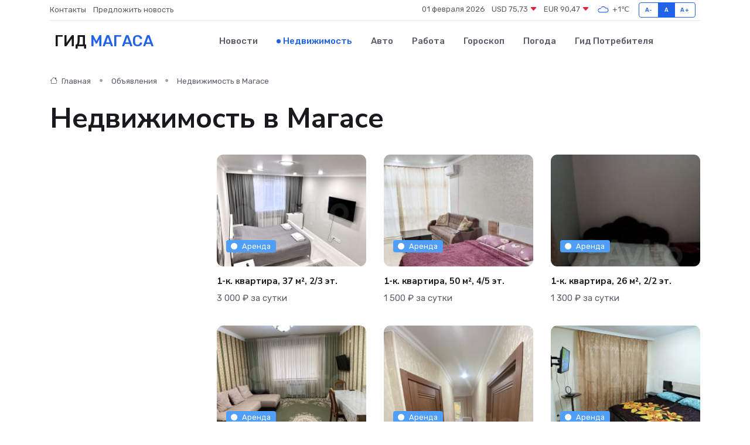

--- FILE ---
content_type: text/html; charset=UTF-8
request_url: https://magas-gid.ru/realty
body_size: 8297
content:
<!DOCTYPE html>
<html lang="ru">
<head>
	<meta charset="utf-8">
	<meta name="csrf-token" content="wHwOLA5aFKhPvIy2IqesFmwFW9an203SYuTTvplE">
    <meta http-equiv="X-UA-Compatible" content="IE=edge">
    <meta name="viewport" content="width=device-width, initial-scale=1">
    <title>Недвижимость - купить квартиры, комнаты, землю - цены на коммерческую недвижимость, дома и дачи в Магасе на magas-gid.ru</title>
    <meta name="description" property="description" content="Объявления о продаже, покупке и аренде недвижимости - купить квартиры, комнаты, землю. Цены на коммерческую недвижимость, дома и дачи в Магасе на magas-gid.ru">
    
    <meta property="fb:pages" content="105958871990207" />
    <link rel="shortcut icon" type="image/x-icon" href="https://magas-gid.ru/favicon.svg">
    <link rel="canonical" href="https://magas-gid.ru/realty">
    <link rel="preconnect" href="https://fonts.gstatic.com">
    <link rel="dns-prefetch" href="https://fonts.googleapis.com">
    <link rel="dns-prefetch" href="https://pagead2.googlesyndication.com">
    <link rel="dns-prefetch" href="https://res.cloudinary.com">
    <link href="https://fonts.googleapis.com/css2?family=Nunito+Sans:wght@400;700&family=Rubik:wght@400;500;700&display=swap" rel="stylesheet">
    <link rel="stylesheet" type="text/css" href="https://magas-gid.ru/assets/font-awesome/css/all.min.css">
    <link rel="stylesheet" type="text/css" href="https://magas-gid.ru/assets/bootstrap-icons/bootstrap-icons.css">
    <link rel="stylesheet" type="text/css" href="https://magas-gid.ru/assets/tiny-slider/tiny-slider.css">
    <link rel="stylesheet" type="text/css" href="https://magas-gid.ru/assets/glightbox/css/glightbox.min.css">
    <link rel="stylesheet" type="text/css" href="https://magas-gid.ru/assets/plyr/plyr.css">
    <link id="style-switch" rel="stylesheet" type="text/css" href="https://magas-gid.ru/assets/css/style.css">
    <link rel="stylesheet" type="text/css" href="https://magas-gid.ru/assets/css/style2.css">

    <meta name="twitter:card" content="summary">
    <meta name="twitter:site" content="@mysite">
    <meta name="twitter:title" content="Недвижимость - купить квартиры, комнаты, землю - цены на коммерческую недвижимость, дома и дачи в Магасе на magas-gid.ru">
    <meta name="twitter:description" content="Объявления о продаже, покупке и аренде недвижимости - купить квартиры, комнаты, землю. Цены на коммерческую недвижимость, дома и дачи в Магасе на magas-gid.ru">
    <meta name="twitter:creator" content="@mysite">
    <meta name="twitter:image:src" content="https://magas-gid.ru/images/logo.gif">
    <meta name="twitter:domain" content="magas-gid.ru">
    <meta name="twitter:card" content="summary_large_image" /><meta name="twitter:image" content="https://magas-gid.ru/images/logo.gif">

    <meta property="og:url" content="http://magas-gid.ru/realty">
    <meta property="og:title" content="Недвижимость - купить квартиры, комнаты, землю - цены на коммерческую недвижимость, дома и дачи в Магасе на magas-gid.ru">
    <meta property="og:description" content="Объявления о продаже, покупке и аренде недвижимости - купить квартиры, комнаты, землю. Цены на коммерческую недвижимость, дома и дачи в Магасе на magas-gid.ru">
    <meta property="og:type" content="website">
    <meta property="og:image" content="https://magas-gid.ru/images/logo.gif">
    <meta property="og:locale" content="ru_RU">
    <meta property="og:site_name" content="Гид Магаса">
    

    <link rel="image_src" href="https://magas-gid.ru/images/logo.gif" />

    <link rel="alternate" type="application/rss+xml" href="https://magas-gid.ru/feed" title="Магас: гид, новости, афиша">
        <script async src="https://pagead2.googlesyndication.com/pagead/js/adsbygoogle.js"></script>
    <script>
        (adsbygoogle = window.adsbygoogle || []).push({
            google_ad_client: "ca-pub-0899253526956684",
            enable_page_level_ads: true
        });
    </script>
        
    
    
    
    <script>if (window.top !== window.self) window.top.location.replace(window.self.location.href);</script>
    <script>if(self != top) { top.location=document.location;}</script>

<!-- Google tag (gtag.js) -->
<script async src="https://www.googletagmanager.com/gtag/js?id=G-71VQP5FD0J"></script>
<script>
  window.dataLayer = window.dataLayer || [];
  function gtag(){dataLayer.push(arguments);}
  gtag('js', new Date());

  gtag('config', 'G-71VQP5FD0J');
</script>
</head>
<body>
<script type="text/javascript" > (function(m,e,t,r,i,k,a){m[i]=m[i]||function(){(m[i].a=m[i].a||[]).push(arguments)}; m[i].l=1*new Date();k=e.createElement(t),a=e.getElementsByTagName(t)[0],k.async=1,k.src=r,a.parentNode.insertBefore(k,a)}) (window, document, "script", "https://mc.yandex.ru/metrika/tag.js", "ym"); ym(56343460, "init", {}); ym(86840228, "init", { clickmap:true, trackLinks:true, accurateTrackBounce:true, webvisor:true });</script> <noscript><div><img src="https://mc.yandex.ru/watch/56343460" style="position:absolute; left:-9999px;" alt="" /><img src="https://mc.yandex.ru/watch/86840228" style="position:absolute; left:-9999px;" alt="" /></div></noscript>
<script type="text/javascript">
    new Image().src = "//counter.yadro.ru/hit?r"+escape(document.referrer)+((typeof(screen)=="undefined")?"":";s"+screen.width+"*"+screen.height+"*"+(screen.colorDepth?screen.colorDepth:screen.pixelDepth))+";u"+escape(document.URL)+";h"+escape(document.title.substring(0,150))+";"+Math.random();
</script>
<!-- Rating@Mail.ru counter -->
<script type="text/javascript">
var _tmr = window._tmr || (window._tmr = []);
_tmr.push({id: "3138453", type: "pageView", start: (new Date()).getTime()});
(function (d, w, id) {
  if (d.getElementById(id)) return;
  var ts = d.createElement("script"); ts.type = "text/javascript"; ts.async = true; ts.id = id;
  ts.src = "https://top-fwz1.mail.ru/js/code.js";
  var f = function () {var s = d.getElementsByTagName("script")[0]; s.parentNode.insertBefore(ts, s);};
  if (w.opera == "[object Opera]") { d.addEventListener("DOMContentLoaded", f, false); } else { f(); }
})(document, window, "topmailru-code");
</script><noscript><div>
<img src="https://top-fwz1.mail.ru/counter?id=3138453;js=na" style="border:0;position:absolute;left:-9999px;" alt="Top.Mail.Ru" />
</div></noscript>
<!-- //Rating@Mail.ru counter -->

<header class="navbar-light navbar-sticky header-static">
    <div class="navbar-top d-none d-lg-block small">
        <div class="container">
            <div class="d-md-flex justify-content-between align-items-center my-1">
                <!-- Top bar left -->
                <ul class="nav">
                    <li class="nav-item">
                        <a class="nav-link ps-0" href="https://magas-gid.ru/contacts">Контакты</a>
                    </li>
                    <li class="nav-item">
                        <a class="nav-link ps-0" href="https://magas-gid.ru/sendnews">Предложить новость</a>
                    </li>
                    
                </ul>
                <!-- Top bar right -->
                <div class="d-flex align-items-center">
                    
                    <ul class="list-inline mb-0 text-center text-sm-end me-3">
						<li class="list-inline-item">
							<span>01 февраля 2026</span>
						</li>
                        <li class="list-inline-item">
                            <a class="nav-link px-0" href="https://magas-gid.ru/currency">
                                <span>USD 75,73 <i class="bi bi-caret-down-fill text-danger"></i></span>
                            </a>
						</li>
                        <li class="list-inline-item">
                            <a class="nav-link px-0" href="https://magas-gid.ru/currency">
                                <span>EUR 90,47 <i class="bi bi-caret-down-fill text-danger"></i></span>
                            </a>
						</li>
						<li class="list-inline-item">
                            <a class="nav-link px-0" href="https://magas-gid.ru/pogoda">
                                <svg xmlns="http://www.w3.org/2000/svg" width="25" height="25" viewBox="0 0 30 30"><path fill="#315EFB" fill-rule="evenodd" d="M25.036 13.066a4.948 4.948 0 0 1 0 5.868A4.99 4.99 0 0 1 20.99 21H8.507a4.49 4.49 0 0 1-3.64-1.86 4.458 4.458 0 0 1 0-5.281A4.491 4.491 0 0 1 8.506 12c.686 0 1.37.159 1.996.473a.5.5 0 0 1 .16.766l-.33.399a.502.502 0 0 1-.598.132 2.976 2.976 0 0 0-3.346.608 3.007 3.007 0 0 0 .334 4.532c.527.396 1.177.59 1.836.59H20.94a3.54 3.54 0 0 0 2.163-.711 3.497 3.497 0 0 0 1.358-3.206 3.45 3.45 0 0 0-.706-1.727A3.486 3.486 0 0 0 20.99 12.5c-.07 0-.138.016-.208.02-.328.02-.645.085-.947.192a.496.496 0 0 1-.63-.287 4.637 4.637 0 0 0-.445-.874 4.495 4.495 0 0 0-.584-.733A4.461 4.461 0 0 0 14.998 9.5a4.46 4.46 0 0 0-3.177 1.318 2.326 2.326 0 0 0-.135.147.5.5 0 0 1-.592.131 5.78 5.78 0 0 0-.453-.19.5.5 0 0 1-.21-.79A5.97 5.97 0 0 1 14.998 8a5.97 5.97 0 0 1 4.237 1.757c.398.399.704.85.966 1.319.262-.042.525-.076.79-.076a4.99 4.99 0 0 1 4.045 2.066zM0 0v30V0zm30 0v30V0z"></path></svg>
                                <span>+1&#8451;</span>
                            </a>
						</li>
					</ul>

                    <!-- Font size accessibility START -->
                    <div class="btn-group me-2" role="group" aria-label="font size changer">
                        <input type="radio" class="btn-check" name="fntradio" id="font-sm">
                        <label class="btn btn-xs btn-outline-primary mb-0" for="font-sm">A-</label>

                        <input type="radio" class="btn-check" name="fntradio" id="font-default" checked>
                        <label class="btn btn-xs btn-outline-primary mb-0" for="font-default">A</label>

                        <input type="radio" class="btn-check" name="fntradio" id="font-lg">
                        <label class="btn btn-xs btn-outline-primary mb-0" for="font-lg">A+</label>
                    </div>

                    
                </div>
            </div>
            <!-- Divider -->
            <div class="border-bottom border-2 border-primary opacity-1"></div>
        </div>
    </div>

    <!-- Logo Nav START -->
    <nav class="navbar navbar-expand-lg">
        <div class="container">
            <!-- Logo START -->
            <a class="navbar-brand" href="https://magas-gid.ru" style="text-align: end;">
                
                			<span class="ms-2 fs-3 text-uppercase fw-normal">Гид <span style="color: #2163e8;">Магаса</span></span>
                            </a>
            <!-- Logo END -->

            <!-- Responsive navbar toggler -->
            <button class="navbar-toggler ms-auto" type="button" data-bs-toggle="collapse"
                data-bs-target="#navbarCollapse" aria-controls="navbarCollapse" aria-expanded="false"
                aria-label="Toggle navigation">
                <span class="text-body h6 d-none d-sm-inline-block">Menu</span>
                <span class="navbar-toggler-icon"></span>
            </button>

            <!-- Main navbar START -->
            <div class="collapse navbar-collapse" id="navbarCollapse">
                <ul class="navbar-nav navbar-nav-scroll mx-auto">
                                        <li class="nav-item"> <a class="nav-link" href="https://magas-gid.ru/news">Новости</a></li>
                                        <li class="nav-item"> <a class="nav-link active" href="https://magas-gid.ru/realty">Недвижимость</a></li>
                                        <li class="nav-item"> <a class="nav-link" href="https://magas-gid.ru/auto">Авто</a></li>
                                        <li class="nav-item"> <a class="nav-link" href="https://magas-gid.ru/job">Работа</a></li>
                                        <li class="nav-item"> <a class="nav-link" href="https://magas-gid.ru/horoscope">Гороскоп</a></li>
                                        <li class="nav-item"> <a class="nav-link" href="https://magas-gid.ru/pogoda">Погода</a></li>
                                        <li class="nav-item"> <a class="nav-link" href="https://magas-gid.ru/poleznoe">Гид потребителя</a></li>
                                    </ul>
            </div>
            <!-- Main navbar END -->

            
        </div>
    </nav>
    <!-- Logo Nav END -->
</header>
<main>
    <section class="pt-3 pb-0">
		<div class="container">
			<div class="row">
				<div class="col-lg-9">
					<!-- Categorie Detail START -->
					<div class="mb-4">
						<nav aria-label="breadcrumb">
							<ol class="breadcrumb breadcrumb-dots">
								<li class="breadcrumb-item"><a href="https://magas-gid.ru"><i class="bi bi-house me-1"></i>
										Главная</a>
								</li>
                                <li class="breadcrumb-item"> Объявления</li>
								<li class="breadcrumb-item"> Недвижимость в Магасе</li>
							</ol>
						</nav>
                        <h1 class="display-5"> Недвижимость в Магасе</h1>
					</div>
				</div>
			</div>
        </div>
    </section>
    <section class="pt-0">
        <div class="container" data-sticky-container>
            <div class="row">
                <!-- Left sidebar START -->
                <div class="col-lg-3 mt-5 mt-lg-0">
                                    </div>
                <!-- Left sidebar END -->
                <!-- Main Post START -->
                <div class="col-lg-9">
                    <div class="row gy-4">
                                                <div class="col-sm-4" itemscope itemtype="http://schema.org/Product">
                            <meta itemprop="description" content="Только под сдачу туристам.

Самый центр города
- Новый ремонт
- Рядом главная улица Проспект Мира, центральная площадь, рестораны, кафе, парки, набережная, недалеко центральный рынок, вокзал,
- Тихий закрытый двор
- Быстрый интернет WiFi 6 на 400 Мб/">
                            <meta itemprop="name" content="1-к. квартира, 37 м², 2/3 эт.">
                            <div class="card">
                                <!-- Card img -->
                                <div class="position-relative">
                                    <a href="https://magas-gid.ru/realty/1-k-kvartira-37-m-2-3-et_342633.htm" class="btn-link text-reset fw-bold">
                                                                                                                        <img class="card-img" itemprop="image" src="https://res.cloudinary.com/df3qxjkkr/image/upload/c_thumb,w_280,h_210,g_face/ffv6beh1w5h96y16c1ty" alt="Card image">
                                                                                <div class="card-img-overlay d-flex align-items-start flex-column p-3">
                                            <!-- Card overlay bottom -->
                                            <div class="w-100 mt-auto">
                                                <!-- Card category -->
                                                <span class="badge bg-info mb-2"><i class="fas fa-circle me-2 small fw-bold"></i>Аренда</span>
                                            </div>
                                        </div>
                                    </a>
                                </div>
                                <div class="card-body px-0 pt-3" itemprop="offers" itemscope itemtype="http://schema.org/Offer">
                                    <h4 class="card-title h6"><a href="https://magas-gid.ru/realty/1-k-kvartira-37-m-2-3-et_342633.htm" class="btn-link text-reset fw-bold">1-к. квартира, 37 м², 2/3 эт.</a></h4>
                                    
                                    <!-- Card info -->
                                    <meta itemprop="availability" content="https://schema.org/LimitedAvailability" />
                                    <meta itemprop="priceCurrency" content="RUB" />
                                    <ul class="nav nav-divider align-items-center d-sm-inline-block">
                                        
                                        <li class="nav-item" itemprop="price" content="3000">3 000 ₽ за сутки</li>
                                    </ul>
                                </div>
                            </div>
                        </div>
                                                <div class="col-sm-4" itemscope itemtype="http://schema.org/Product">
                            <meta itemprop="description" content="- Очень чистая, уютная квартира, новостройка, 
- Есть всё для комфортного проживания. Индивидуальное отопление, теплые полы, кровать и два дивана. Вся техника, кондиционер, интернет, всегда чистое белье, одноразовые тапочки и средства гигиены. 
- Зак">
                            <meta itemprop="name" content="1-к. квартира, 50 м², 4/5 эт.">
                            <div class="card">
                                <!-- Card img -->
                                <div class="position-relative">
                                    <a href="https://magas-gid.ru/realty/1-k-kvartira-50-m-4-5-et_342632.htm" class="btn-link text-reset fw-bold">
                                                                                                                        <img class="card-img" itemprop="image" src="https://res.cloudinary.com/df3qxjkkr/image/upload/c_thumb,w_280,h_210,g_face/mnl9xlwy11vtzjzyvxle" alt="Card image">
                                                                                <div class="card-img-overlay d-flex align-items-start flex-column p-3">
                                            <!-- Card overlay bottom -->
                                            <div class="w-100 mt-auto">
                                                <!-- Card category -->
                                                <span class="badge bg-info mb-2"><i class="fas fa-circle me-2 small fw-bold"></i>Аренда</span>
                                            </div>
                                        </div>
                                    </a>
                                </div>
                                <div class="card-body px-0 pt-3" itemprop="offers" itemscope itemtype="http://schema.org/Offer">
                                    <h4 class="card-title h6"><a href="https://magas-gid.ru/realty/1-k-kvartira-50-m-4-5-et_342632.htm" class="btn-link text-reset fw-bold">1-к. квартира, 50 м², 4/5 эт.</a></h4>
                                    
                                    <!-- Card info -->
                                    <meta itemprop="availability" content="https://schema.org/LimitedAvailability" />
                                    <meta itemprop="priceCurrency" content="RUB" />
                                    <ul class="nav nav-divider align-items-center d-sm-inline-block">
                                        
                                        <li class="nav-item" itemprop="price" content="1500">1 500 ₽ за сутки</li>
                                    </ul>
                                </div>
                            </div>
                        </div>
                                                <div class="col-sm-4" itemscope itemtype="http://schema.org/Product">
                            <meta itemprop="description" content="Сдается квартира 1 комната 26 кв м  со всеми удобствами для комфортного прибывания . Имеется в аппартоментах двухспальная удобная кровать кровать двухмесный раздвижной диван сан узел  душевая кабина туалет раковина душевая кабина телевизор элекраплит">
                            <meta itemprop="name" content="1-к. квартира, 26 м², 2/2 эт.">
                            <div class="card">
                                <!-- Card img -->
                                <div class="position-relative">
                                    <a href="https://magas-gid.ru/realty/1-k-kvartira-26-m-2-2-et_342625.htm" class="btn-link text-reset fw-bold">
                                                                                                                        <img class="card-img" itemprop="image" src="https://res.cloudinary.com/df3qxjkkr/image/upload/c_thumb,w_280,h_210,g_face/qeccupnlvti7clhaxjyk" alt="Card image">
                                                                                <div class="card-img-overlay d-flex align-items-start flex-column p-3">
                                            <!-- Card overlay bottom -->
                                            <div class="w-100 mt-auto">
                                                <!-- Card category -->
                                                <span class="badge bg-info mb-2"><i class="fas fa-circle me-2 small fw-bold"></i>Аренда</span>
                                            </div>
                                        </div>
                                    </a>
                                </div>
                                <div class="card-body px-0 pt-3" itemprop="offers" itemscope itemtype="http://schema.org/Offer">
                                    <h4 class="card-title h6"><a href="https://magas-gid.ru/realty/1-k-kvartira-26-m-2-2-et_342625.htm" class="btn-link text-reset fw-bold">1-к. квартира, 26 м², 2/2 эт.</a></h4>
                                    
                                    <!-- Card info -->
                                    <meta itemprop="availability" content="https://schema.org/LimitedAvailability" />
                                    <meta itemprop="priceCurrency" content="RUB" />
                                    <ul class="nav nav-divider align-items-center d-sm-inline-block">
                                        
                                        <li class="nav-item" itemprop="price" content="1300">1 300 ₽ за сутки</li>
                                    </ul>
                                </div>
                            </div>
                        </div>
                                                <div class="col-sm-4" itemscope itemtype="http://schema.org/Product">
                            <meta itemprop="description" content="Сдаю квартиру в центре Магаса - посуточно. Рядом в шаговой доступности магазины, кафе, все основные достопримечательности. Заселение после 13-00, выселение в 12-00. отвечаю на сообщения сразу… после 23-00 пожалуйста не беспокоить">
                            <meta itemprop="name" content="3-к. квартира, 80 м², 2/5 эт.">
                            <div class="card">
                                <!-- Card img -->
                                <div class="position-relative">
                                    <a href="https://magas-gid.ru/realty/3-k-kvartira-80-m-2-5-et_342599.htm" class="btn-link text-reset fw-bold">
                                                                                                                        <img class="card-img" itemprop="image" src="https://res.cloudinary.com/df3qxjkkr/image/upload/c_thumb,w_280,h_210,g_face/cifwcwi56ujpq0wjwwt4" alt="Card image">
                                                                                <div class="card-img-overlay d-flex align-items-start flex-column p-3">
                                            <!-- Card overlay bottom -->
                                            <div class="w-100 mt-auto">
                                                <!-- Card category -->
                                                <span class="badge bg-info mb-2"><i class="fas fa-circle me-2 small fw-bold"></i>Аренда</span>
                                            </div>
                                        </div>
                                    </a>
                                </div>
                                <div class="card-body px-0 pt-3" itemprop="offers" itemscope itemtype="http://schema.org/Offer">
                                    <h4 class="card-title h6"><a href="https://magas-gid.ru/realty/3-k-kvartira-80-m-2-5-et_342599.htm" class="btn-link text-reset fw-bold">3-к. квартира, 80 м², 2/5 эт.</a></h4>
                                    
                                    <!-- Card info -->
                                    <meta itemprop="availability" content="https://schema.org/LimitedAvailability" />
                                    <meta itemprop="priceCurrency" content="RUB" />
                                    <ul class="nav nav-divider align-items-center d-sm-inline-block">
                                        
                                        <li class="nav-item" itemprop="price" content="2500">2 500 ₽ за сутки</li>
                                    </ul>
                                </div>
                            </div>
                        </div>
                                                <div class="col-sm-4" itemscope itemtype="http://schema.org/Product">
                            <meta itemprop="description" content="Сдаю квартиру новую после ремонта на длительный срок , 16.000₽ + свет  , оплата за первый и последний месяц .">
                            <meta itemprop="name" content="1-к. квартира, 37 м², 4/5 эт.">
                            <div class="card">
                                <!-- Card img -->
                                <div class="position-relative">
                                    <a href="https://magas-gid.ru/realty/1-k-kvartira-37-m-4-5-et_342635.htm" class="btn-link text-reset fw-bold">
                                                                                                                        <img class="card-img" itemprop="image" src="https://res.cloudinary.com/df3qxjkkr/image/upload/c_thumb,w_280,h_210,g_face/i8hvibvqmkvdlbu1f4po" alt="Card image">
                                                                                <div class="card-img-overlay d-flex align-items-start flex-column p-3">
                                            <!-- Card overlay bottom -->
                                            <div class="w-100 mt-auto">
                                                <!-- Card category -->
                                                <span class="badge bg-info mb-2"><i class="fas fa-circle me-2 small fw-bold"></i>Аренда</span>
                                            </div>
                                        </div>
                                    </a>
                                </div>
                                <div class="card-body px-0 pt-3" itemprop="offers" itemscope itemtype="http://schema.org/Offer">
                                    <h4 class="card-title h6"><a href="https://magas-gid.ru/realty/1-k-kvartira-37-m-4-5-et_342635.htm" class="btn-link text-reset fw-bold">1-к. квартира, 37 м², 4/5 эт.</a></h4>
                                    
                                    <!-- Card info -->
                                    <meta itemprop="availability" content="https://schema.org/LimitedAvailability" />
                                    <meta itemprop="priceCurrency" content="RUB" />
                                    <ul class="nav nav-divider align-items-center d-sm-inline-block">
                                        
                                        <li class="nav-item" itemprop="price" content="16000">16 000 ₽ в месяц</li>
                                    </ul>
                                </div>
                            </div>
                        </div>
                                                <div class="col-sm-4" itemscope itemtype="http://schema.org/Product">
                            <meta itemprop="description" content="Сдается однокомнатная, уютная квартира для 1-2 человек. По часам не сдаю. 
Не для шумных компаний!!! Курить в квартире запрещено! 
Всегда в наличии чистое хлопковое постельное белье, полотенца, средства личной гигиены. Интернета в квартире нет.
Паспо">
                            <meta itemprop="name" content="1-к. квартира, 22 м², 1/5 эт.">
                            <div class="card">
                                <!-- Card img -->
                                <div class="position-relative">
                                    <a href="https://magas-gid.ru/realty/1-k-kvartira-22-m-1-5-et_342624.htm" class="btn-link text-reset fw-bold">
                                                                                                                        <img class="card-img" itemprop="image" src="https://res.cloudinary.com/df3qxjkkr/image/upload/c_thumb,w_280,h_210,g_face/bkfak3phl4xe4w01kpog" alt="Card image">
                                                                                <div class="card-img-overlay d-flex align-items-start flex-column p-3">
                                            <!-- Card overlay bottom -->
                                            <div class="w-100 mt-auto">
                                                <!-- Card category -->
                                                <span class="badge bg-info mb-2"><i class="fas fa-circle me-2 small fw-bold"></i>Аренда</span>
                                            </div>
                                        </div>
                                    </a>
                                </div>
                                <div class="card-body px-0 pt-3" itemprop="offers" itemscope itemtype="http://schema.org/Offer">
                                    <h4 class="card-title h6"><a href="https://magas-gid.ru/realty/1-k-kvartira-22-m-1-5-et_342624.htm" class="btn-link text-reset fw-bold">1-к. квартира, 22 м², 1/5 эт.</a></h4>
                                    
                                    <!-- Card info -->
                                    <meta itemprop="availability" content="https://schema.org/LimitedAvailability" />
                                    <meta itemprop="priceCurrency" content="RUB" />
                                    <ul class="nav nav-divider align-items-center d-sm-inline-block">
                                        
                                        <li class="nav-item" itemprop="price" content="1200">1 200 ₽ за сутки</li>
                                    </ul>
                                </div>
                            </div>
                        </div>
                                                <div class="col-sm-4" itemscope itemtype="http://schema.org/Product">
                            <meta itemprop="description" content="АГЕНСТВО 
В квартире вся необходимая мебель и техника для комфортного проживания
Оплата без коммунальных">
                            <meta itemprop="name" content="1-к. квартира, 33 м², 1/3 эт.">
                            <div class="card">
                                <!-- Card img -->
                                <div class="position-relative">
                                    <a href="https://magas-gid.ru/realty/1-k-kvartira-33-m-1-3-et_342609.htm" class="btn-link text-reset fw-bold">
                                                                                                                        <img class="card-img" itemprop="image" src="https://res.cloudinary.com/df3qxjkkr/image/upload/c_thumb,w_280,h_210,g_face/kj1fsiosqzntp2jvnots" alt="Card image">
                                                                                <div class="card-img-overlay d-flex align-items-start flex-column p-3">
                                            <!-- Card overlay bottom -->
                                            <div class="w-100 mt-auto">
                                                <!-- Card category -->
                                                <span class="badge bg-info mb-2"><i class="fas fa-circle me-2 small fw-bold"></i>Аренда</span>
                                            </div>
                                        </div>
                                    </a>
                                </div>
                                <div class="card-body px-0 pt-3" itemprop="offers" itemscope itemtype="http://schema.org/Offer">
                                    <h4 class="card-title h6"><a href="https://magas-gid.ru/realty/1-k-kvartira-33-m-1-3-et_342609.htm" class="btn-link text-reset fw-bold">1-к. квартира, 33 м², 1/3 эт.</a></h4>
                                    
                                    <!-- Card info -->
                                    <meta itemprop="availability" content="https://schema.org/LimitedAvailability" />
                                    <meta itemprop="priceCurrency" content="RUB" />
                                    <ul class="nav nav-divider align-items-center d-sm-inline-block">
                                        
                                        <li class="nav-item" itemprop="price" content="15000">15 000 ₽ в месяц</li>
                                    </ul>
                                </div>
                            </div>
                        </div>
                                                <div class="col-sm-4" itemscope itemtype="http://schema.org/Product">
                            <meta itemprop="description" content="Сдаётся 4-х комнатная квартира. Имеются хорошие условия для комфортной жизни. 
Сдам только на длительный срок. Квартира двух этажная.">
                            <meta itemprop="name" content="4-к. квартира, 135 м², 9/9 эт.">
                            <div class="card">
                                <!-- Card img -->
                                <div class="position-relative">
                                    <a href="https://magas-gid.ru/realty/4-k-kvartira-135-m-9-9-et_342601.htm" class="btn-link text-reset fw-bold">
                                                                                                                        <img class="card-img" itemprop="image" src="https://res.cloudinary.com/df3qxjkkr/image/upload/c_thumb,w_280,h_210,g_face/wig8vr0kbjrmmgrbtlfz" alt="Card image">
                                                                                <div class="card-img-overlay d-flex align-items-start flex-column p-3">
                                            <!-- Card overlay bottom -->
                                            <div class="w-100 mt-auto">
                                                <!-- Card category -->
                                                <span class="badge bg-info mb-2"><i class="fas fa-circle me-2 small fw-bold"></i>Аренда</span>
                                            </div>
                                        </div>
                                    </a>
                                </div>
                                <div class="card-body px-0 pt-3" itemprop="offers" itemscope itemtype="http://schema.org/Offer">
                                    <h4 class="card-title h6"><a href="https://magas-gid.ru/realty/4-k-kvartira-135-m-9-9-et_342601.htm" class="btn-link text-reset fw-bold">4-к. квартира, 135 м², 9/9 эт.</a></h4>
                                    
                                    <!-- Card info -->
                                    <meta itemprop="availability" content="https://schema.org/LimitedAvailability" />
                                    <meta itemprop="priceCurrency" content="RUB" />
                                    <ul class="nav nav-divider align-items-center d-sm-inline-block">
                                        
                                        <li class="nav-item" itemprop="price" content="30000">30 000 ₽ в месяц</li>
                                    </ul>
                                </div>
                            </div>
                        </div>
                                                <div class="col-sm-4" itemscope itemtype="http://schema.org/Product">
                            <meta itemprop="description" content="Чистота квартиры-безупречна, вам не придется краснеть перед гостями...

Сдается строго для спокойного проживания, не курящим, предпочтение приезжим гостям и командировочным !

Любители &quot;посидеть&quot; компанией будут выселены без возмещения уплаченных сре">
                            <meta itemprop="name" content="1-к. квартира, 45 м², 4/5 эт.">
                            <div class="card">
                                <!-- Card img -->
                                <div class="position-relative">
                                    <a href="https://magas-gid.ru/realty/1-k-kvartira-45-m-4-5-et_342608.htm" class="btn-link text-reset fw-bold">
                                                                                                                        <img class="card-img" itemprop="image" src="https://res.cloudinary.com/df3qxjkkr/image/upload/c_thumb,w_280,h_210,g_face/gu7phnyokphhcp7xclvw" alt="Card image">
                                                                                <div class="card-img-overlay d-flex align-items-start flex-column p-3">
                                            <!-- Card overlay bottom -->
                                            <div class="w-100 mt-auto">
                                                <!-- Card category -->
                                                <span class="badge bg-info mb-2"><i class="fas fa-circle me-2 small fw-bold"></i>Аренда</span>
                                            </div>
                                        </div>
                                    </a>
                                </div>
                                <div class="card-body px-0 pt-3" itemprop="offers" itemscope itemtype="http://schema.org/Offer">
                                    <h4 class="card-title h6"><a href="https://magas-gid.ru/realty/1-k-kvartira-45-m-4-5-et_342608.htm" class="btn-link text-reset fw-bold">1-к. квартира, 45 м², 4/5 эт.</a></h4>
                                    
                                    <!-- Card info -->
                                    <meta itemprop="availability" content="https://schema.org/LimitedAvailability" />
                                    <meta itemprop="priceCurrency" content="RUB" />
                                    <ul class="nav nav-divider align-items-center d-sm-inline-block">
                                        
                                        <li class="nav-item" itemprop="price" content="1500">1 500 ₽ за сутки</li>
                                    </ul>
                                </div>
                            </div>
                        </div>
                                                <div class="col-sm-4" itemscope itemtype="http://schema.org/Product">
                            <meta itemprop="description" content="Свежий ремонт, мебель бытовая техника есть. Район столицы. 17 т и только свет.  Сдаётся муж жена или одна женщина.  Субаренду не предлагать!">
                            <meta itemprop="name" content="1-к. квартира, 31 м², 4/5 эт.">
                            <div class="card">
                                <!-- Card img -->
                                <div class="position-relative">
                                    <a href="https://magas-gid.ru/realty/1-k-kvartira-31-m-4-5-et_342610.htm" class="btn-link text-reset fw-bold">
                                                                                                                        <img class="card-img" itemprop="image" src="https://res.cloudinary.com/df3qxjkkr/image/upload/c_thumb,w_280,h_210,g_face/thqu63sub29ics4nvvpy" alt="Card image">
                                                                                <div class="card-img-overlay d-flex align-items-start flex-column p-3">
                                            <!-- Card overlay bottom -->
                                            <div class="w-100 mt-auto">
                                                <!-- Card category -->
                                                <span class="badge bg-info mb-2"><i class="fas fa-circle me-2 small fw-bold"></i>Аренда</span>
                                            </div>
                                        </div>
                                    </a>
                                </div>
                                <div class="card-body px-0 pt-3" itemprop="offers" itemscope itemtype="http://schema.org/Offer">
                                    <h4 class="card-title h6"><a href="https://magas-gid.ru/realty/1-k-kvartira-31-m-4-5-et_342610.htm" class="btn-link text-reset fw-bold">1-к. квартира, 31 м², 4/5 эт.</a></h4>
                                    
                                    <!-- Card info -->
                                    <meta itemprop="availability" content="https://schema.org/LimitedAvailability" />
                                    <meta itemprop="priceCurrency" content="RUB" />
                                    <ul class="nav nav-divider align-items-center d-sm-inline-block">
                                        
                                        <li class="nav-item" itemprop="price" content="17000">17 000 ₽ в месяц</li>
                                    </ul>
                                </div>
                            </div>
                        </div>
                                                <div class="col-sm-4" itemscope itemtype="http://schema.org/Product">
                            <meta itemprop="description" content="Читаем внимательно ‼️‼️‼️

Цена за 1 сутки - 1300 рублей.

Цена от 2 до 5 дней - 1200 рублей.

Цена свыше 5 дней - 1100 рублей.

Сдаётся посуточно хорошая 1 комнатная квартира на 34 микрорайоне, за Супермаркетом «ЗАБАВА» Квартира после ремонта, двухс">
                            <meta itemprop="name" content="1-к. квартира, 32 м², 8/10 эт.">
                            <div class="card">
                                <!-- Card img -->
                                <div class="position-relative">
                                    <a href="https://magas-gid.ru/realty/1-k-kvartira-32-m-8-10-et_342628.htm" class="btn-link text-reset fw-bold">
                                                                                                                        <img class="card-img" itemprop="image" src="https://res.cloudinary.com/df3qxjkkr/image/upload/c_thumb,w_280,h_210,g_face/htr4ccag8dz9t1pcaqi0" alt="Card image">
                                                                                <div class="card-img-overlay d-flex align-items-start flex-column p-3">
                                            <!-- Card overlay bottom -->
                                            <div class="w-100 mt-auto">
                                                <!-- Card category -->
                                                <span class="badge bg-info mb-2"><i class="fas fa-circle me-2 small fw-bold"></i>Аренда</span>
                                            </div>
                                        </div>
                                    </a>
                                </div>
                                <div class="card-body px-0 pt-3" itemprop="offers" itemscope itemtype="http://schema.org/Offer">
                                    <h4 class="card-title h6"><a href="https://magas-gid.ru/realty/1-k-kvartira-32-m-8-10-et_342628.htm" class="btn-link text-reset fw-bold">1-к. квартира, 32 м², 8/10 эт.</a></h4>
                                    
                                    <!-- Card info -->
                                    <meta itemprop="availability" content="https://schema.org/LimitedAvailability" />
                                    <meta itemprop="priceCurrency" content="RUB" />
                                    <ul class="nav nav-divider align-items-center d-sm-inline-block">
                                        
                                        <li class="nav-item" itemprop="price" content="1000">1 000 ₽ за сутки</li>
                                    </ul>
                                </div>
                            </div>
                        </div>
                                                <div class="col-sm-4" itemscope itemtype="http://schema.org/Product">
                            <meta itemprop="description" content="Сдаётся на часы, сутки, дни недели квартира в экологически чистом районе. Удобная транспортная развязка, рядом СОГУ, Манеж, парк. В квартире имеется все необходимое для комфортного проживания. Всегда чистое , выглаженное постельное белье и полотенца,">
                            <meta itemprop="name" content="1-к. квартира, 45 м², 2/5 эт.">
                            <div class="card">
                                <!-- Card img -->
                                <div class="position-relative">
                                    <a href="https://magas-gid.ru/realty/1-k-kvartira-45-m-2-5-et_342622.htm" class="btn-link text-reset fw-bold">
                                                                                                                        <img class="card-img" itemprop="image" src="https://res.cloudinary.com/df3qxjkkr/image/upload/c_thumb,w_280,h_210,g_face/aek19xufvcrv8bjvy1ov" alt="Card image">
                                                                                <div class="card-img-overlay d-flex align-items-start flex-column p-3">
                                            <!-- Card overlay bottom -->
                                            <div class="w-100 mt-auto">
                                                <!-- Card category -->
                                                <span class="badge bg-info mb-2"><i class="fas fa-circle me-2 small fw-bold"></i>Аренда</span>
                                            </div>
                                        </div>
                                    </a>
                                </div>
                                <div class="card-body px-0 pt-3" itemprop="offers" itemscope itemtype="http://schema.org/Offer">
                                    <h4 class="card-title h6"><a href="https://magas-gid.ru/realty/1-k-kvartira-45-m-2-5-et_342622.htm" class="btn-link text-reset fw-bold">1-к. квартира, 45 м², 2/5 эт.</a></h4>
                                    
                                    <!-- Card info -->
                                    <meta itemprop="availability" content="https://schema.org/LimitedAvailability" />
                                    <meta itemprop="priceCurrency" content="RUB" />
                                    <ul class="nav nav-divider align-items-center d-sm-inline-block">
                                        
                                        <li class="nav-item" itemprop="price" content="1500">1 500 ₽ за сутки</li>
                                    </ul>
                                </div>
                            </div>
                        </div>
                                                <!-- Pagination START -->
                        <div class="col-12 text-center mt-5">
                            <nav class="d-flex justify-items-center justify-content-between" aria-label="navigation">
        <div class="d-flex justify-content-center flex-fill d-sm-none">
            <ul class="pagination">
                
                                    <li class="page-item disabled" aria-disabled="true">
                        <span class="page-link">← Предыдущая</span>
                    </li>
                
                
                                    <li class="page-item">
                        <a class="page-link" href="https://magas-gid.ru/realty?page=2" rel="next">Следующая →</a>
                    </li>
                            </ul>
        </div>

        <div class="d-none flex-sm-fill d-sm-flex align-items-sm-center justify-content-sm-center">
            <ul class="pagination">
                
                                    <li class="page-item disabled" aria-disabled="true" aria-label="← Предыдущая">
                        <span class="page-link" aria-hidden="true">&lsaquo;</span>
                    </li>
                
                
                                    
                    
                    
                                                                                                        <li class="page-item active" aria-current="page"><span class="page-link">1</span></li>
                                                                                                                <li class="page-item"><a class="page-link" href="https://magas-gid.ru/realty?page=2">2</a></li>
                                                                                                                <li class="page-item"><a class="page-link" href="https://magas-gid.ru/realty?page=3">3</a></li>
                                                                                                                <li class="page-item"><a class="page-link" href="https://magas-gid.ru/realty?page=4">4</a></li>
                                                                                                                <li class="page-item"><a class="page-link" href="https://magas-gid.ru/realty?page=5">5</a></li>
                                                                                                                <li class="page-item"><a class="page-link" href="https://magas-gid.ru/realty?page=6">6</a></li>
                                                                                                                <li class="page-item"><a class="page-link" href="https://magas-gid.ru/realty?page=7">7</a></li>
                                                                                                                <li class="page-item"><a class="page-link" href="https://magas-gid.ru/realty?page=8">8</a></li>
                                                                                                                <li class="page-item"><a class="page-link" href="https://magas-gid.ru/realty?page=9">9</a></li>
                                                                                                                <li class="page-item"><a class="page-link" href="https://magas-gid.ru/realty?page=10">10</a></li>
                                                                                                            
                                            <li class="page-item disabled" aria-disabled="true"><span class="page-link">...</span></li>
                    
                    
                                                        
                    
                    
                                                                                                        <li class="page-item"><a class="page-link" href="https://magas-gid.ru/realty?page=94">94</a></li>
                                                                                                                <li class="page-item"><a class="page-link" href="https://magas-gid.ru/realty?page=95">95</a></li>
                                                                                        
                
                                    <li class="page-item">
                        <a class="page-link" href="https://magas-gid.ru/realty?page=2" rel="next" aria-label="Следующая →">&rsaquo;</a>
                    </li>
                            </ul>
        </div>
    </nav>

                        </div>
                        <!-- Pagination END -->
                    </div>
                </div>
                <!-- Main Post END -->
            </div>
        </div>
    </section>
</main>
<footer class="bg-dark pt-5">
    
    <!-- Footer copyright START -->
    <div class="bg-dark-overlay-3 mt-5">
        <div class="container">
            <div class="row align-items-center justify-content-md-between py-4">
                <div class="col-md-6">
                    <!-- Copyright -->
                    <div class="text-center text-md-start text-primary-hover text-muted">
                        &#169;2026 Магас. Все права защищены.
                    </div>
                </div>
                
            </div>
        </div>
    </div>
    <!-- Footer copyright END -->
    <script type="application/ld+json">
        {"@context":"https:\/\/schema.org","@type":"Organization","name":"\u041c\u0430\u0433\u0430\u0441 - \u0433\u0438\u0434, \u043d\u043e\u0432\u043e\u0441\u0442\u0438, \u0430\u0444\u0438\u0448\u0430","url":"https:\/\/magas-gid.ru","sameAs":["https:\/\/vk.com\/public208125550","https:\/\/t.me\/magas_gid"]}
    </script>
</footer>
<!-- Back to top -->
<div class="back-top"><i class="bi bi-arrow-up-short"></i></div>
<script src="https://magas-gid.ru/assets/bootstrap/js/bootstrap.bundle.min.js"></script>
<script src="https://magas-gid.ru/assets/tiny-slider/tiny-slider.js"></script>
<script src="https://magas-gid.ru/assets/sticky-js/sticky.min.js"></script>
<script src="https://magas-gid.ru/assets/glightbox/js/glightbox.min.js"></script>
<script src="https://magas-gid.ru/assets/plyr/plyr.js"></script>
<script src="https://magas-gid.ru/assets/js/functions.js"></script>
<script src="https://yastatic.net/share2/share.js" async></script>
<script defer src="https://static.cloudflareinsights.com/beacon.min.js/vcd15cbe7772f49c399c6a5babf22c1241717689176015" integrity="sha512-ZpsOmlRQV6y907TI0dKBHq9Md29nnaEIPlkf84rnaERnq6zvWvPUqr2ft8M1aS28oN72PdrCzSjY4U6VaAw1EQ==" data-cf-beacon='{"version":"2024.11.0","token":"d306d6bd217c4cc1b41c728969ef0e85","r":1,"server_timing":{"name":{"cfCacheStatus":true,"cfEdge":true,"cfExtPri":true,"cfL4":true,"cfOrigin":true,"cfSpeedBrain":true},"location_startswith":null}}' crossorigin="anonymous"></script>
</body>
</html>


--- FILE ---
content_type: text/html; charset=utf-8
request_url: https://www.google.com/recaptcha/api2/aframe
body_size: 266
content:
<!DOCTYPE HTML><html><head><meta http-equiv="content-type" content="text/html; charset=UTF-8"></head><body><script nonce="UjuMpyMiKxwuOeFnoqc7zg">/** Anti-fraud and anti-abuse applications only. See google.com/recaptcha */ try{var clients={'sodar':'https://pagead2.googlesyndication.com/pagead/sodar?'};window.addEventListener("message",function(a){try{if(a.source===window.parent){var b=JSON.parse(a.data);var c=clients[b['id']];if(c){var d=document.createElement('img');d.src=c+b['params']+'&rc='+(localStorage.getItem("rc::a")?sessionStorage.getItem("rc::b"):"");window.document.body.appendChild(d);sessionStorage.setItem("rc::e",parseInt(sessionStorage.getItem("rc::e")||0)+1);localStorage.setItem("rc::h",'1769907629065');}}}catch(b){}});window.parent.postMessage("_grecaptcha_ready", "*");}catch(b){}</script></body></html>